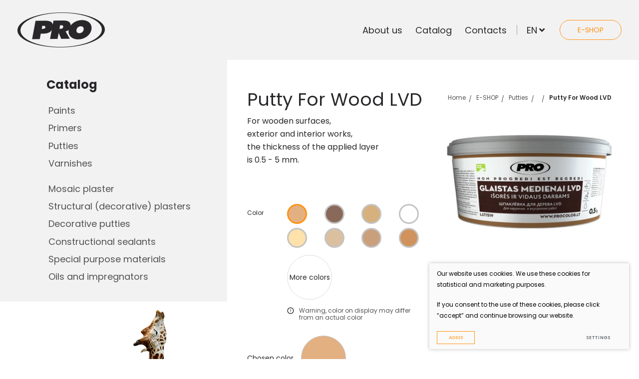

--- FILE ---
content_type: text/html; charset=utf-8
request_url: https://www.procolor.lt/product/e-shop/putties/2/medienai-lvd-en/
body_size: 6882
content:


<!DOCTYPE html>
<html lang="en">
<head>
    <meta charset="UTF-8"/>
    
    <title>Putty For Wood LVD - Procolore</title>
    <meta name="viewport" content="width=device-width, initial-scale=1.0">
    <link rel="stylesheet" href="https://www.procolor.lt/tmp/css/style_16.css?t=8bf21b388c"/>

    <link rel="stylesheet" href="/js/plugins/fancybox/dist/jquery.fancybox.min.css">

    <meta name="format-detection" content="telephone=no">

    <link rel="stylesheet" href="https://www.procolor.lt/tmp/css/style_15.css?t=b66cdbc192"/>
    
    <link rel="stylesheet" href="https://www.procolor.lt/tmp/css/style_7.css?t=0030abff2a"/>
    <link rel="stylesheet" href="https://www.procolor.lt/tmp/css/style_8.css?t=b66cdbc192"/>
    <link rel="stylesheet" href="https://www.procolor.lt/tmp/css/style_9.css?t=b66cdbc192"/>

    <meta property="og:title" content="Procolore"/>
    <meta property="og:url" content="https://www.procolor.lt"/>
    <meta property="og:image" content="https://www.procolor.lt/images/share.jpg"/>
    <meta property="og:description" content=""/>
    <meta property="fb:app_id" content="APP_ID"/>
    

    

            
    <script>

        var ajaxSuflerLink = '';

        var currency = "€";
        var fancy_title = 'Your product has been add';
        var out_of_stock = 'Out of stock';
        var after_login = 'https://www.procolor.lt/product/e-shop/putties/2/medienai-lvd-en/';
        var bing_key = 'Aqgi7GyAik4LhUlGEmJ_EYs_FtKjnejbix4CNCBlK-BKyNLTnMr8DBxD7Q3FX85T';

        var reg_alias = 'https://www.procolor.lt/registruotis-en/';
    </script>
    
    

                
                            
    <link rel="canonical" href="https://www.procolor.lt/product/e-shop/putties/2/medienai-lvd-en/">
    
    
    
<base href="https://www.procolor.lt/" />

    
</head>

<body class="inner">




<div class="mobile-additional-content hide">

    <div class="mob-nav-top-line">
        <div class="adresas">
            <a href="tel:"
               aria-label="Call us: ">
                <i class="far fa-phone"></i>
            </a>
        </div>
        <div class="mail">
            <a href="mailto:" aria-label=": ">
                <i class="far fa-envelope"></i>
            </a>
        </div>
        <div class="adresas">
            <a href="" target="_blank" rel="noopener noreferrer"
               aria-label="Location">
                <i class="far fa-map-marker"></i>
            </a>
        </div>
    </div>

    <div class="mob_search">
        <a href="#" aria-label="Search">
            <i class="far fa-search"></i>
        </a>
    </div>

    <div class="langs-select">
        <select aria-label="Choose language">
                                    <option value="https://www.procolor.lt/produktas/e-parduotuve/glaistai/glaistai-medienai/medienai-lvd/" >LT</option>
                                <option value="https://www.procolor.lt/product/e-shop/putties/2/medienai-lvd-en/"  selected>EN</option>
            
        </select>
    </div>

</div>

<div id="page">

    <header>
        <div class="container fluid">
            <a class="logo procolore" href="https://www.procolor.lt/en/" aria-label=""></a>
            <div class="header-content">
                <div class="header-elements">
                                        <nav class="main-menu-container" aria-label="Main menu">
    <ul class="main-menu">
                                        
                                                    <li class="">
                        <a href="https://www.procolor.lt/about-us/">About us</a>
                                                
                    </li>
                    
                                                
                                                                                    <li class="">
        <a href="https://www.procolor.lt/products/catalog/">Catalog</a>


        
    </li>



                                                
                                                    <li class="">
                        <a href="https://www.procolor.lt/contacts/">Contacts</a>
                                                
                    </li>
                    
                                        </ul>
</nav>


                    <div class="langs-switcher">
                        <a class="current-lang" href="en">
                            en
                            <i class="fa fa-angle-down"></i>
                        </a>
                        <ul class="langs">
                                    <ul class="langs">
                                                                       <li class="">
                            <a href="https://www.procolor.lt/produktas/e-parduotuve/glaistai/glaistai-medienai/medienai-lvd/"
                                                                        >
                                LT
                            </a>
                        </li>
                    
                                                                                                                                                           
                                    </ul>

                        </ul>
                    </div>
                                            <div class="shop-container">
                            <a href="https://www.e-procolor.lt/en/" class="ext_button orange-style rounded bordered"
                               data-change-domain="e-procolore">
                                E-SHOP
                            </a>
                        </div>
                                    </div>
            </div>
        </div>
    </header>
    <main>


                                                





























            




<div class="side-menu-section">
    <div class="container">
        <div class="side-menu-container">
            <aside>
                                                            <div class="content-menu-title">
                            Catalog
                        </div>
                                                            <div class="content-menu-container">
        <a class="mobile-menu-toggler" href="#" style="display: none">
            Choose products:            <i class="fa fa-plus"></i>
        </a>
        <ul class="content-menu">
                                        <li class="">
                <a href="https://www.procolor.lt/products/catalog/paints/">Paints</a>
                            </li>
                    <li class="">
                <a href="https://www.procolor.lt/products/catalog/primers/">Primers</a>
                            </li>
                    <li class="">
                <a href="https://www.procolor.lt/products/catalog/putties/">Putties</a>
                            </li>
                    <li class="">
                <a href="https://www.procolor.lt/products/catalog/varnishes/">Varnishes</a>
                            </li>
                    <li class="">
                <a href="https://www.procolor.lt/products/catalog//"></a>
                            </li>
                    <li class="">
                <a href="https://www.procolor.lt/products/catalog/mosaic-plaster/">Mosaic plaster</a>
                            </li>
                    <li class="">
                <a href="https://www.procolor.lt/products/catalog/structural-decorative-plasters/">Structural (decorative) plasters</a>
                            </li>
                    <li class="">
                <a href="https://www.procolor.lt/products/catalog/decorative-putties/">Decorative putties</a>
                            </li>
                    <li class="">
                <a href="https://www.procolor.lt/products/catalog/constructional-sealants/">Constructional sealants</a>
                            </li>
                    <li class="">
                <a href="https://www.procolor.lt/products/catalog/special-purpose-materials/">Special purpose materials</a>
                            </li>
                    <li class="">
                <a href="https://www.procolor.lt/products/catalog/oils-and-impregnators/">Oils and impregnators</a>
                            </li>
            
        </ul>

            </div>

                <div class="giraffe-image">
                    <img src="images/misc/dec-1.png" alt="">
                </div>
            </aside>
            <div class="side-menu-info">
                <div class="product-section">
                    <div class="inner-product-box">
                        <div class="inner-product-title-line">
                            <h1 class="product-title">
                                Putty For Wood LVD
                            </h1>
                            <div class="path-container">
                                <ul class="path">
                                    <li> <a href="https://www.procolor.lt/en/" title="English language" >Home</a></li>
                                    <li><a href="https://www.procolor.lt/products/e-shop/">E-SHOP</a></li><li><a href="https://www.procolor.lt/products/e-shop/putties/">Putties</a></li><li><a href="https://www.procolor.lt/products/e-shop/putties/2/"></a></li><li>Putty For Wood LVD</li>
                                </ul>
                            </div>
                        </div>
                        <div class="inner-product-half">
                            <div class="left-side">
                                                                    <div class="inner-product-short-text">
                                        <p>For wooden surfaces, <br />exterior and interior works, <br />the thickness of the applied layer <br />is 0.5 - 5 mm.</p>
                                    </div>
                                
                                    <div data-cart-container data-product-id="113" data-lang="en"
         style="display: none">

                
        
                <div class="inner-product-attributes-list">
                <div class="inner-product-attributes-list-container">
            <div>
                <label>Color</label>
                <div class="inner-product-attributes-box-color">
                    <div class="inner-product-attributes-box-top">
                        <div class="inner-product-color-list">
                                                                                                                        
                                                                                                                                                                                    
                                
                                <div>
                                    <label class="color-container" title="Bukas">
                                        <input type="radio" name="pigment" data-pigment="9424"
                                               data-button-style="background-color: #E3B082"
                                                                                                  class="selected-color"
                                                                                       >
                                        <span class="checkmark"
                                                                                                style="background-color: #E3B082"
                                                                                        ></span>
                                    </label>
                                </div>
                                                                                                                            
                                
                                <div>
                                    <label class="color-container" title="Šaka">
                                        <input type="radio" name="pigment" data-pigment="9427"
                                               data-button-style="background-color: #896959"
                                                                                       >
                                        <span class="checkmark"
                                                                                                style="background-color: #896959"
                                                                                        ></span>
                                    </label>
                                </div>
                                                                                                                            
                                
                                <div>
                                    <label class="color-container" title="Uosis">
                                        <input type="radio" name="pigment" data-pigment="9423"
                                               data-button-style="background-color: #D6B17E"
                                                                                       >
                                        <span class="checkmark"
                                                                                                style="background-color: #D6B17E"
                                                                                        ></span>
                                    </label>
                                </div>
                                                                                                                            
                                
                                <div>
                                    <label class="color-container" title="Baltas">
                                        <input type="radio" name="pigment" data-pigment="9428"
                                               data-button-style="background-color: #FFFFFF"
                                                                                       >
                                        <span class="checkmark"
                                                                                                style="background-color: #FFFFFF"
                                                                                        ></span>
                                    </label>
                                </div>
                                                                                                                            
                                
                                <div>
                                    <label class="color-container" title="Pušis">
                                        <input type="radio" name="pigment" data-pigment="9419"
                                               data-button-style="background-color: #FFE1AC"
                                                                                       >
                                        <span class="checkmark"
                                                                                                style="background-color: #FFE1AC"
                                                                                        ></span>
                                    </label>
                                </div>
                                                                                                                            
                                
                                <div>
                                    <label class="color-container" title="Ąžuolas">
                                        <input type="radio" name="pigment" data-pigment="9421"
                                               data-button-style="background-color: #DBC0A0"
                                                                                       >
                                        <span class="checkmark"
                                                                                                style="background-color: #DBC0A0"
                                                                                        ></span>
                                    </label>
                                </div>
                                                                                                                            
                                
                                <div>
                                    <label class="color-container" title="Riešutas">
                                        <input type="radio" name="pigment" data-pigment="9429"
                                               data-button-style="background-color: #CAA07C"
                                                                                       >
                                        <span class="checkmark"
                                                                                                style="background-color: #CAA07C"
                                                                                        ></span>
                                    </label>
                                </div>
                                                                                                                            
                                
                                <div>
                                    <label class="color-container" title="Juodalksnis">
                                        <input type="radio" name="pigment" data-pigment="9425"
                                               data-button-style="background-color: #D0935D"
                                                                                       >
                                        <span class="checkmark"
                                                                                                style="background-color: #D0935D"
                                                                                        ></span>
                                    </label>
                                </div>
                                                            
                        </div>

                        <a data-open-more-color="113" class="color-popup">
                            More colors
                        </a>
                    </div>
                                            <div class="color-attention">
                            <em class="fa">
                                <svg version="1.1" width="14px" height="14px" id="Layer_1"
                                     xmlns="http://www.w3.org/2000/svg"
                                     xmlns:xlink="http://www.w3.org/1999/xlink" x="0px"
                                     y="0px"
                                     viewBox="0 0 24 24"
                                     style="enable-background:new 0 0 24 24;"
                                     xml:space="preserve">
    <g>
        <path d="M12,23C5.9,23,1,18.1,1,12S5.9,1,12,1s11,4.9,11,11S18.1,23,12,23z M12,3c-5,0-9,4-9,9c0,5,4,9,9,9c5,0,9-4,9-9
            C21,7,17,3,12,3z"/>
    </g>
                                    <g>
                                        <path d="M12,13c-0.6,0-1-0.4-1-1V8c0-0.6,0.4-1,1-1s1,0.4,1,1v4C13,12.6,12.6,13,12,13z"/>
                                    </g>
                                    <g>
                                        <path d="M12,17c-0.6,0-1-0.4-1-1s0.4-1,1-1h0c0.6,0,1,0.4,1,1S12.6,17,12,17z"/>
                                    </g>
    </svg>
                            </em>
                            Warning, color on display may differ from an actual color
                        </div>
                    
                </div>
            </div>
        </div>

    </div>



            <input type="hidden" data-cart-custom-data="spalva" value="9424" required="required">


            <div class="the-selected-color-container" data-color-preview >

                <div>
                    Chosen color
                </div>
                <div>
                    <div class="the-selected-color" data-color-preview-circle style="background-color: #E3B082">

                    </div>
                </div>

            </div>

        
        <div class="inner-product-attributes-list-container cart-attribute attr-cover-container">

                                                <div class="variations" data-txAttrSelect data-coolSelect>

                                                    <label>Package:</label>
                        
                                                
                                                                            <div class="attr-radio preloaded inner-product-attributes-box">
                            <input class="cms_radio" type="radio" name="old_attribute_104_0" id="old_attribute_104_01" value="194" /><label class="cms_label" for="old_attribute_104_01">0,5kg</label>
                        </div>
                    </div>
                                    </div>

        <div class="missing-configuration">
            Šios konfiguracijos produktų neturime
        </div>
        <div class="out-of-stock-attr" data-out-of-stock-attr style="display: none;">
            
            Whe don't have this product
        </div>
        <div class="normal-stock-attr" data-normal-stock-attr style="display: none;">
            
            Likutis pakankamas
        </div>
        <div class="has-part-stock-attr" data-has-part-stock-attr style="display: none;">
            
            
        </div>
        <div class="has-full-stock-attr" data-has-full-stock-attr style="display: none;">
            
            Šio produkto likutis pakankamas
        </div>
        <div class="out-of-stock-but-can-buy" data-out-of-stock-but-can-buy style="display: none;">
            
            Sandėlyje neturime, bet pristatysime per 10 savaičių.
        </div>

        
        
        
        
        
        
        
        

        <div class="inner-product-attributes-list-container">
                    </div>

        <div class="inner-product-action">
                            
                                    <a href="https://www.procolor.lt/product/e-shop/putties/2/medienai-lvd-en/?dc=e-procolore&t=1768934833" class="ext_button orange-style rounded">
                        Go to e-shop
                    </a>
                            
        </div>


    </div>

                            </div>
                            <div class="right-side">
                                                                    <div class="right-side-swiper">
                                        <div class="swiper-container product-swiper">
                                            <div class="swiper-wrapper">
                                                                                                    <div class="swiper-slide">
                                                        <a href="/uploads/Products/product_113/medienai-lvd_1670834197.png" data-fancybox="glr"
                                                           data-caption="" data-no-union>



                                                                <img class="photo" src="https://www.procolor.lt/uploads/_CGSmartImage/medienai-lvd_1670834197-9e495dc84e238367a99d38c07395414e.webp" width="370" height="300" alt="medienai-lvd_1670834197-9e495dc84e238367a99d38c07395414e.png"/>

                                                        </a>
                                                    </div>
                                                                                            </div>
                                        </div>
                                        <div class="swiper-button-next"></div>
                                        <div class="swiper-button-prev"></div>
                                    </div>
                                
                                                            </div>
                        </div>
                    </div>
                </div>
                                    <div class="accordition-section">
                        <div class="custom-title-1 semi-black-color tac">
                            About product
                        </div>
                        <div class="accorditions-block">
                                                                                                                                                                                        <div>
                                        <a class="accord-toggler">Description</a>
                                        <div class="accord">
                                            <div>
                                                <p><b>Field of application</b>: ready-to-use for filling and levelling cracks and holes in wood. Putty can also be used to fill defects in concrete, plaster and gypsum surfaces. Do not use it for whole base surface puttying. For exterior and interior work. Outside the putty must be painted.</p>
<p><b>Surface preparation</b>: surfaces must be clean, firm and dry, wood moisture - no more than 10%.</p>
<p><b>Use</b>: mix and apply with a putty trowel in a layer no thicker than 5 mm. The next layer of putty can be applied only after the first layer of putty has completely dried.</p>
<p><b>Drying time</b>: ~2-36 hours (depending on the applied layer).</p>
<p><b>Storage conditions</b>: at least +5ºC and not higher than +30°C in a tightly closed container. Protect from direct sunlight and freezing! </p>
<p><b>Environmental and work safety</b>: avoid contact with eyes, skin or clothing. If swallowed, immediately call a poison control center or doctor. Has a specific odour. Keep away from children.</p>
<p><b>Duration of validity</b>: 18 months after the manufacture date. See package. In case of any questions, contact the specified phone number.</p>
<p align="justify"></p>
                                                                                            </div>
                                        </div>
                                    </div>
                                                                                                                                                                    <div>
                                        <a class="accord-toggler">Safety Data Sheet</a>
                                        <div class="accord">
                                            <div>
                                                
                                                                                                    <div class="accordition-download">
                                                        <a href="/uploads/Products/product_113/83_f_1/0000_glaistas-medienai-lvd_1678780543.doc"
                                                           download
                                                           class="ext_button dark-style rounded bordered">
                                                            <em class="fa">
                                                                <svg version="1.1" width="14px" height="14px"
                                                                     id="Layer_1"
                                                                     xmlns="http://www.w3.org/2000/svg"
                                                                     xmlns:xlink="http://www.w3.org/1999/xlink" x="0px"
                                                                     y="0px"
                                                                     viewBox="0 0 24 24"
                                                                     style="enable-background:new 0 0 24 24;"
                                                                     xml:space="preserve" fill="currentColor">
                                                <g>
                                                    <path d="M19,22H5c-1.7,0-3-1.3-3-3v-4c0-0.6,0.4-1,1-1s1,0.4,1,1v4c0,0.6,0.4,1,1,1h14c0.6,0,1-0.4,1-1v-4c0-0.6,0.4-1,1-1
                                                  s1,0.4,1,1v4C22,20.7,20.7,22,19,22z"/>
                                                </g>
                                                                    <g>
                                                                        <path d="M17.7,10.7l-5,5c-0.1,0.1-0.2,0.2-0.3,0.2c0,0-0.1,0-0.1,0c-0.1,0-0.2,0-0.2,0s-0.2,0-0.2,0c0,0-0.1,0-0.1,0
                                                  c-0.1,0-0.2-0.1-0.3-0.2l-5-5c-0.4-0.4-0.4-1,0-1.4c0.4-0.4,1-0.4,1.4,0l3.3,3.3V3c0-0.5,0.5-1,1-1s1,0.5,1,1v9.6l3.3-3.3
                                                  c0.4-0.4,1-0.4,1.4,0C18.1,9.7,18.1,10.3,17.7,10.7z"/>
                                                                    </g>
                                                </svg>
                                                            </em>
                                                            Download
                                                        </a>
                                                    </div>
                                                                                            </div>
                                        </div>
                                    </div>
                                                                                                                        </div>
                    </div>
                                                            </div>
        </div>
    </div>
</div>


    
<section class="footer-colls-section">
    <div class="container">
        <div class="footer-colls">
            <div>
                <div class="footer-logo">
                    <img src="images/logo2.png" alt="">
                </div>
            </div>
            <div>
                <div class="footer-colls-text">
                    <p>Gaminame aukščiausios kokybės produktus: dažus, glaistus, gruntus, tinkus, klijus, lakus, sandariklius, dekoravimo medžiagas, aliejus ir impregnantus medienai - viską, ko reikia Jūsų namų remontui nuo grindų iki lubų.</p>
                </div>
            </div>
            <div>
                                    <ul aria-label="">
                                </ul>

            </div>
            <div>
                                    <div class="shop-container">
                        <a href="https://www.e-procolor.lt/en/" class="ext_button orange-style rounded bordered"
                           data-change-domain="e-procolore">
                            E-SHOP
                        </a>
                    </div>
                                            </div>
        </div>
    </div>
</section>
<footer>
    <div class="container">
        <div class="footer-content">
            <div>
                © 2022 All rights reserved&nbsp;&nbsp;&nbsp;&nbsp;
                <span class="policy_link">
   &nbsp;
   &nbsp;
   <a href="/privacy-and-cookie-policy/">
    Privacy & Cookie Policy
   </a>
  </span>
    
            </div>
            <div>
                Solution: <a href="https://www.texus.lt" target="_blank" rel="noopener noreferrer" aria-label="Texus">TEXUS</a>
            </div>
        </div>
    </div>
</footer>
</div>
<div id="popup" style="display: none">
        <style>
        .form-delete-files {
            color: red;
            cursor: pointer;
        }
    </style>
    <form method="post" class="cms_form" action="" id="reg2" enctype='multipart/form-data'>
                <input type='hidden' name='m65244rez_form_id' id='form_id' value='1'/>

                <input type="hidden" name="anticsrf" value="1ad00c0fa4f3257abdc661129e08ca4a54f5825c429e8f901f4e67be489117b5">

                        
        <div class="error full-error" style="display: none">
            Name, phone, email and message fields are required
        </div>

        <div class="pure-g inputs-container">
            <div class="pure-u-1 pure-u-md-1-3">
                <input  type='text' name='m65244rez_vardas' id='vardas' value='' class='text'  aria-label="Name" aria-required="true" autocomplete="name"   required='1' placeholder='Name'/>
            </div>
          
            <div class="pure-u-1 pure-u-md-1-3">
                <input  type='text' name='m65244rez_telefonas' id='telefonas' value='' class='text'  aria-label="Phone" pattern="^(?:8|\(?\+\)?)\d{7,}" aria-required="true" autocomplete="tel"  required='1' placeholder='Phone'/>
            </div>
            <div class="pure-u-1 pure-u-md-1-3">
                <input  type='email' name='m65244rez_el_pastas' id='el_pastas' value='' class='email'  aria-label="E-mail" aria-required="true" autocomplete="email"  required='1' placeholder='E-mail'/>
            </div>

            <div class="pure-u-1">
                <textarea name='m65244rez_pastabos' id='pastabos' class='textarea'  aria-label="Message" aria-required="true" autocomplete="off"  required='1' placeholder='Message'></textarea>
                                
                <input type='hidden' name='m65244rez_fiskur' id='fiskur' value='/product/e-shop/putties/2/medienai-lvd-en/'/>
            </div>
            























            <div class="pure-u-1">
                <div id='recaptcha_1' class="g-c-elem"></div>
            </div>

            <div class="pure-u-1-1 action tac">
                <a href="javascript:void(0)" class="ext_button orange-style uppercase bordered xsd">
                    <span>Send</span>
                </a>
            </div>
        </div>
    </form>

</div>
<script src="/js/jquery.js" type="text/javascript"></script>
<script src="/js/plugins/fancybox/dist/jquery.fancybox.min.js" type="text/javascript"></script>




<script src="libs/TurnWheel/jReject/js/jquery.reject.js" type="text/javascript"></script>

<script src="libs/swiper/package/js/swiper.min.js" type="text/javascript"></script>

<script src="libs/jquery-ui/ui/widgets/datepicker.js" type="text/javascript"></script>
<script src="/libs/select2/dist/js/select2.js" language="javascript"></script>
<script src="js/modernizr.js" type="text/javascript"></script>
<script  type="application/javascript" src="https://www.procolor.lt/tmp/js/script_17.js?t=9adf301d63"></script>

<script  type="application/javascript" src="https://www.procolor.lt/tmp/js/script_10.js?t=b66cdbc192"></script>
<script  type="application/javascript" src="https://www.procolor.lt/tmp/js/script_18.js?t=bc8c5e7881"></script>

<script  type="application/javascript" src="https://www.procolor.lt/tmp/js/script_11.js?t=b66cdbc192"></script>
<script  type="application/javascript" src="https://www.procolor.lt/tmp/js/script_12.js?t=5f5b7a950a"></script>
<script  type="application/javascript" src="https://www.procolor.lt/tmp/js/script_14.js?t=226a78effd"></script>
<script  type="application/javascript" src="https://www.procolor.lt/tmp/js/script_13.js?t=b66cdbc192"></script>



        <script src="/js/cookie.js" type="text/javascript"></script>
        <link rel="stylesheet" href="/css/cookie.css">

        <div class="cookie-section">
            <div class="descr">
                <p>Our website uses cookies. We use these cookies for statistical and marketing purposes. </p>
<p>If you consent to the use of these cookies, please click “accept” and continue browsing our website. </p>
                
            </div>
            <div class="descr2" id="cookie_conf">
                <div class="cblock-1">
                    <div class="aditional_form_info">
                                        <p>Our request form uses Google Recaptcha which helps us distinguish you from online robots sending us spam messages. </p>
<p>Thus to ensure the functioning of this request form, you have to click "accept performance cookies". </p>
                
                    </div>
                                    <strong>Managing cookies</strong>
<p>You can select which cookies are to be accepted. <br /><br /><a href="/privacy-and-cookie-policy/" rel="noopener noreferrer" target="_blank">Find out more about our Cookies and Privacy Policy</a>.</p>
                

                </div>

                <div class="cblock-2">

                    <table class="cookie-table" cellpadding="0" cellspacing="0">
                        <tbody>
                            <tr>
                                <th>
                                    Selection
                                </th>
                                <th>
                                    Description                 
                                </th>
                            </tr>
                            <tr>
                                <td>
                                    <input type="checkbox" id="cookie_policy_1" name="cookie_policy_1" aria-label="Functionality (necessary) cookies" value="1" checked disabled="disabled">
                                </td>
                                <td>
                                    <label for="cookie_policy_1">                <strong>Functionality (necessary) cookies</strong>
<p>These cookies are essential to the functioning of the website and they cannot be disabled. They do not store any personally identifiable information and are deleted once you leave the website. </p>
                </label>
                                </td>
                            </tr>
                            <tr>
                                <td>
                                    <input type="checkbox" id="cookie_policy_2" name="cookie_policy_2" aria-label="Performance Cookies" checked value="2">
                                </td>
                                <td>
    
                                    <label for="cookie_policy_2">                <strong>Performance Cookies</strong>
<p>These cookies are used to measure the use of the website and traffic sources in order to gain information required to improve the functioning of the website. These cookies help us to determine which pages are the most popular and to learn about the users’ browsing habits. To this end we use the Google Analytics statistical engine. We do not disclose any information we have collected. All information gathered is completely anonymous and cannot identify you personally. </p>
                </label>
                                </td>
                            </tr>
                            <tr>
                                <td>
                                    <input type="checkbox" id="cookie_policy_3" name="cookie_policy_3" aria-label="Marketing cookies"  value="3">
                                </td>
                                <td>
                                    <label for="cookie_policy_3">                <strong>Marketing cookies</strong>
<p>These third-party cookies are used to display ads personalized to your needs. We use cookies that help us to collect information on your web surfing behaviour and allow us to learn about your interests so that we could display only those ads that are relevant to you. Leave this box unchecked if you do not want us to show you any advertising.</p>
                </label>
                                </td>
                            </tr>
                        </tbody>
                    </table>

                </div>

                <div class="cblock-3 descr3">
                    <div class="pure-g">
                        <div class="pure-u-1-1">
                            <a class="ext_button f_11 uppercase orange-style bordered nowrap submit-part-cookie">

                                Agree
                            </a>

                            <a class="ext_button f_11 uppercase orange-style bordered nowrap cookie-cancel submit-none-cookie">
                                Cancel

                            </a>

                        </div>
                    </div>

                </div>
            </div>
            <div class="cookie-block">
                <div>
                    <a class="ext_button f_9 uppercase orange-style bordered nowrap submit-cookie" aria-label="Agree">
                        Agree
                    </a>
                </div>
                <div>
                    <a href="#cookie_conf"
                       class="ext_button f_9 uppercase trg-style nowrap  fancy2" aria-label="Settings">
                        Settings
                    </a>
                </div>

            </div>
        </div>
    
</body>
</html>



--- FILE ---
content_type: text/html
request_url: https://www.procolor.lt/ajax.php
body_size: -508
content:
{"status":true,"return":{"price_div":"<div class=\"price-container\"><div class=\"price\">2.00 \u20ac<\/div><\/div>","prices":{"price":"2.00","finalPrice":"2.00"},"quantity":{"status":true,"status2":false,"status3":true,"quantity":true},"active_union":"194","all_unions":["194"],"union_code":"","force_deactivate_attributes":[]}}

--- FILE ---
content_type: text/css
request_url: https://www.procolor.lt/tmp/css/style_15.css?t=b66cdbc192
body_size: -192
content:
.admin_helper{position:fixed;left:0;z-index:300;background:#fff;padding:10px 10px 7px 10px;opacity:.5}.skip-to-content{position:absolute;left:50px;top:0;z-index:500;padding:10px}.skip-to-content:focus,.skip-to-content:hover{color:#fff}fieldset{border:1px solid rgba(0,0,0,.1)}

--- FILE ---
content_type: text/css
request_url: https://www.procolor.lt/css/cart.css
body_size: 2497
content:
#addToCartPopupContent {
    min-width: 450px;
    padding: 15px 0;
}

div.addToCartPopupFooter {
    border-top: 1px solid #999797;
    padding: 30px;
}

table.addToCartPorductsListGrid td {
    padding: 10px 30px;
    border-top: 1px solid #ddd;
}

table.addToCartPorductsListGrid tr:first-child td {
    border: 0;
}

table.addToCartPorductsListGrid img {
    display: block;
}

div.customPopupStyle {
}

div.customPopupStyle .fancybox-title {
    padding-top: 0;
    padding: 30px 40px 30px 90px;
    border-bottom: 1px solid #999797;
    font-size: 18px;
    color: #1d1d1d;
    background: url(../images/icons/ico_5.png) 20px center no-repeat;
}

div.customPopupStyle .fancybox-skin {
    padding: 0 !important;
    border-radius: 0 !important;
}

div.customPopupStyle .fancybox-close {
    right: 20px;
    top: 20px;
    background: url(../images/icons/ico_6.png) center center no-repeat;
    z-index: 8060;
}

div.product_checkout_block {
    overflow: hidden;
}

div.product_checkout_block table {
    background: #fff
}

div.product_checkout_block table td {
    padding: 13px 18px;
    border-top: 1px solid #e5e7e7
}

div.product_checkout_block table tr:first-child td {
    border-top: 0
}

div.product_checkout_block thead td {
    background: #393b3f;
    color: #fff;
}

div.product_checkout_block [class*="pure-u"] {

}

.wat_to_do {
    margin-top: 10px;
    margin-bottom: 10px;
}

div.product_checkout_block table.product_cart td {
    border-bottom: 1px solid #e5e7e7;
}

div.product_checkout_block table:not(.cart_price_container) tr td:first-child {
    width: 1%;
}

div.product_checkout_block table.product_cart .photo_place img {
    width: 100px;
    height: auto;
    max-width: none;
}

.cart_price_container {
    table-layout: fixed;
}

.cart_price_container td + td {
    /*  border-left: 1px solid #e5e7e7; */
}

.cart_price_container .select2 {
    max-width: 100% !important;
    width: auto !important;
    margin-top: 15px;
    margin-bottom: 10px;
}

/*
.select2-container .select2-selection--single {
    overflow: hidden;
}

.select2-container .select2-selection--single .select2-selection__rendered {
    max-width: 100%;
    white-space: normal;
    overflow: hidden;
}*/

div.dell_header {
    display: flex;
    margin: 0 -10px;
    align-items: center;
}

div.dell_header .dell_button {
    display: flex;
    height: 46px;
    align-items: center;
    margin: 0 10px;
    width: 33.333%;
    padding: 10px 30px 10px 20px;
    border: 1px solid #e2e3e6;
    font-size: 14px;
    background: #fff;
    color: #4a5566;
    line-height: 1;
    position: relative;
}

div.dell_header .dell_button input {
    position: absolute;
    right: 10px;
    top: 50%;
    margin-top: -6px;
}

div.dell_header .dell_button.hide-selection {

    opacity: 0.5;
}

.mob-label {
    display: none;
}

.ext_button.grey-style.disabled {
    background: #fbfafa;
    /* border: 2px solid #696969; */
    color: #e0e0e0;
}

div.products-list-item .price span.old-price {
    text-decoration: line-through;
    font-size: 13px;
}

div.product-card .price span.old-price {
    font-size: 13px;
}

div.sfbx {

}

div.sfbx div.search-filter-block {
    background: none;
    display: block;
}

div.sfbx div.search-filter-block > div + div {
    border: 0;
}

.attr_radio {

}

.attr_radio label.main_label {
    font-weight: bold;
    font-size: 14px;
}

.attr_radio .input_cont {
    display: flex;
    flex-wrap: wrap;
    margin-top: 10px;
}

.attr_radio .input_cont input {
    display: none;
}

.attr_radio .input_cont label {
    display: block;
    padding: 10px 20px;
    border: 1px solid #D7D6D7;
    flex: 0;
    white-space: nowrap;
    margin: 0 10px 10px 0;
    cursor: pointer;
    -webkit-transition: all ease 0.3s;
    -moz-transition: all ease 0.3s;
    -ms-transition: all ease 0.3s;
    -o-transition: all ease 0.3s;
    transition: all ease 0.3s;
}

.attr_radio .input_cont input:checked + label,
.attr_radio .input_cont label:hover {
    background: #d7d7d7;
}

.dell_address_info {
    -webkit-transition: all ease 0.3s;
    -moz-transition: all ease 0.3s;
    -ms-transition: all ease 0.3s;
    -o-transition: all ease 0.3s;
    transition: all ease 0.3s;
}

div.quant input {
    width: 100px;
    border: 1px solid #e6e8e9;
    text-align: center;
    background: none;
    padding: 10px;
}

div.product_checkout_block .grid_1 .remove_prod {
    font-size: 20px;
}

.fiz-fields.comp-hid,
.company-fields.comp-hid {
    display: none;
}

.promo-input {
    max-width: 250px;
    padding: 10px 15px;
}

.promo-text-ok {
    padding: 10px 0;
    display: none;
    color: green;
}

.promo-text-notok {
    padding: 10px 0;
    display: none;
    color: red;
}

.promo-tr {
    display: none;
}

.spinner {
    margin: 100px auto 0;
    width: 70px;
    text-align: center;
}

.spinner > div {
    width: 18px;
    height: 18px;
    background-color: #919191;

    border-radius: 100%;
    display: inline-block;
    -webkit-animation: sk-bouncedelay 1.4s infinite ease-in-out both;
    animation: sk-bouncedelay 1.4s infinite ease-in-out both;
}

.spinner .bounce1 {
    -webkit-animation-delay: -0.32s;
    animation-delay: -0.32s;
}

.spinner .bounce2 {
    -webkit-animation-delay: -0.16s;
    animation-delay: -0.16s;
}

@-webkit-keyframes sk-bouncedelay {
    0%, 80%, 100% {
        -webkit-transform: scale(0)
    }
    40% {
        -webkit-transform: scale(1.0)
    }
}

@keyframes sk-bouncedelay {
    0%, 80%, 100% {
        -webkit-transform: scale(0);
        transform: scale(0);
    }
    40% {
        -webkit-transform: scale(1.0);
        transform: scale(1.0);
    }
}

.cart_show_attributes .color-option {

    width: 35px;
    height: 22px;
    display: inline-block;
    position: relative;
    margin-bottom: -5px;
}

.payment-desc > div {
    display: none;
}

.payment-desc > div.its-visible {
    display: block;
}

div.block-form div.pure-g > div {
    margin-bottom: 15px;
}

div.sublist {
    /*margin: 0 -10px;*/
}

div.sublist .select2-container--custom-select-style {
    min-width: 33.33333% !important;
    border: 1px solid rgba(42, 95, 157, .5);
    margin: 0 10px;
}

.x2.select2-container--custom-select-style .select2-dropdown {
    border-color: rgba(42, 95, 157, .5);
}

.bank-list {
    display: flex;
    flex-wrap: wrap;
}

.bank-list > label {
    display: block;
    padding: 5px 10px;
    border: 1px solid transparent;
    cursor: pointer;
}

.bank-list > label img {
    width: 100px;
    height: auto;
}

.bank-list > label.selected,
.bank-list > label:hover {
    border: 1px solid rgba(42, 95, 157, .5);
}

.bottom-sum {
    padding: 13px 15px;
    display: inline-block;
    font-weight: bold;
}

.post-code-search {
    font-size: 11px;
    padding-top: 3px;
}

.css-mini-loader-cart {
  border: 2px solid #393B3F;
  border-top: 2px solid #fff;
    border-radius: 50%;
    width: 20px;
    height: 20px;
    animation: spin-cart 2s linear infinite;
    position: absolute;
    top: 13px;
    right: 13px;
}

@keyframes spin-cart {
    0% { transform: rotate(0deg); }
    100% { transform: rotate(360deg); }
}


.payment-desc {

}

.payment-desc > div {
    display: none;
}

.payment-desc > div.its-visible {
    /*  max-height: 200px;*/
    display: block;
}

.payment_type {
    display: flex;
    justify-content: space-between;
    margin: 0 -10px;
    flex-wrap: wrap;
}

.payment_type > div {
    display: flex;
    /* height: 48px; */
    align-items: center;
    margin: 0 10px;
    /* width: 33.333%; */
    background: #f5f5f5;
    border: 1px #E2E3E6 solid;
    border-radius: 3px;
    color: #4A5565;
    line-height: 1;
    position: relative;
    flex: 1;
    margin-bottom: 15px;
}

.payment_type > div label {
    flex: 1;
    padding: 15px 30px 15px 15px;
    cursor: pointer;

}

.payment_type > div label input {
    position: absolute;
    right: 10px;
    top: 50%;
    margin-top: -8px;

}


div.styled-select[data-theme="custom-select-style2"] select {
    width: 100%;
}

.select2-container--custom-select-style2 {
    background: #f5f5f5;
    border: 1px solid #e2e3e6;
    border-radius: 3px;
}

.select2-container--custom-select-style2 .select2-selection--single {
    height: 50px;
    display: flex;
    justify-content: space-between;
}

.select2-container--custom-select-style2 .select2-selection--single .select2-selection__rendered {
    width: 100%;
    display: flex;
    align-items: center;
    padding: 0 25px;
    flex: auto;
    font-size: 14px;
    color: #6f717a;
    white-space: nowrap;
}

.select2-container--custom-select-style2 .select2-selection--single .select2-selection__arrow {
    display: flex;
    align-items: center;
    justify-content: center;
    min-width: 30px;
}

.select2-container--custom-select-style2 .select2-selection--single .select2-selection__arrow:after {
    content: '\f107';
    font-family: FontAwesome;
}

.select2-container--custom-select-style2 .select2-dropdown {
    background: #f5f5f5;
    border-color: #e2e3e6;
    transform: translate(-1px, -5px);
    border-radius: 0;
    max-height: 280px;
    overflow-y: auto;
}

.select2-container--custom-select-style2 .select2-results__option {
    padding: 9px 12px 9px 25px;
    font-size: 14px;
    -webkit-transition: all ease 0.3s;
    -moz-transition: all ease 0.3s;
    -ms-transition: all ease 0.3s;
    -o-transition: all ease 0.3s;
    transition: all ease 0.3s;
}

.select2-container--custom-select-style2 .select2-results__option.select2-results__option--highlighted {
    background: rgba(0, 0, 0, .03);
}


div.request_block div.inputs-container input[type="text"].error,
div.request_block div.inputs-container select.error {

    border: 1px solid #c60f14;

}

div.request_block div.inputs-container div.error {

    color: #c60f14;

}


@media (max-width: 767px) {
    .addToCartPopupFooter .ext_button {
        display: flex;
        width: 100%;
        margin-bottom: 10px;
    }

    .addToCartPopupFooter .ext_button span {
        text-align: center;
        width: 100%;
    }

    #addToCartPopupContent {
        min-width: initial;
        padding: 5px 0;
    }

    table.addToCartPorductsListGrid td {
        padding: 5px 10px;
        border-top: 1px solid #ddd;
    }

    table.addToCartPorductsListGrid td strong {
        white-space: nowrap;
    }

    .wat_to_do a {
        display: block;
        width: 100%;
        margin-bottom: 10px;
    }

    table.product_cart thead {
        display: none;
    }

    div.product_checkout_block .grid_1 {
        display: block;
    }

    div.product_checkout_block .grid_1 .remove_prod {
        position: absolute;
        top: 10px;
        right: 10px;
        z-index: 1000;
    }

    div.product_checkout_block .grid_1 thead {
        display: none
    }

    div.product_checkout_block .grid_1 > tbody {
        display: block;
    }

    div.product_checkout_block .grid_1 > tbody > tr {
        display: block;
        border: 1px solid #CCC;
        background: #fafafa;
        position: relative;
    }

    div.product_checkout_block .grid_1 > tbody > tr > td {
        text-align: center;
        border: 0;
        padding: 4px 15px;
        font-size: 11px;
    }

    div.product_checkout_block .cart_price_container.grid_1 > tbody > tr > td {
        text-align: left;
    }

    div.product_checkout_block .grid_1 > tbody > tr > td:first-child {
        display: block;
    }

    div.quant input {
        float: none;
        width: 40px;
        text-align: center;
        padding-left: 0;
        padding-right: 0;
    }

    div.type-2c.section {
        min-height: 1px;
    }

    div.product_checkout_block .grid_1 > tbody > tr.promo-tr,
    .promo-tr {
        display: none;
    }

    /*div.product_checkout_block div.quant {
        display: inline-block;
        width: 50px !important;
    }

    div.product_checkout_block .grid_1 > tbody td:nth-child(2) {
        width: auto !important;
        text-align: left;
    }

    div.product_checkout_block .grid_1 > tbody td:nth-child(6) {
        width: 10%;
    }

    div.product_checkout_block .grid_1 > tbody td:nth-child(3),
    div.product_checkout_block .grid_1 > tbody td:nth-child(4),
    div.product_checkout_block .grid_1 > tbody td:nth-child(7) {
        display: none
    }*/
    div.product_checkout_block .grid_1 .photo_place {
        background: #fff
    }

    div.product_checkout_block .grid_1 .photo_place img {
        height: 140px;
        width: auto;
    }

    div.product_checkout_block table.product_cart {
        background: none;
        border: 0;
    }

    div.product_checkout_block table.product_cart tr {
        background: #fff;
        margin-bottom: 15px;
    }

    div.product_checkout_block table.product_cart td {
        display: flex;
        flex-direction: column;
        border-bottom: 1px solid rgba(0, 0, 0, 0.1) !important;
        width: auto !important;
        padding: 15px !important;
    }

    div.product_checkout_block table.product_cart tr:last-child td {
        border: 0;
    }

    div.dell_header {
        flex-direction: column;
        margin: 0;
    }

    div.dell_header .dell_button {
        width: 100%;
        margin-bottom: 15px;
    }

    div.dell_header .dell_button:last-child {
        margin-bottom: 0;
    }

    .dell_title.f_16 {
        position: relative;
        bottom: -6px;
    }

    .mob-label {
        display: inline-block;
    }

}


--- FILE ---
content_type: application/javascript
request_url: https://www.procolor.lt/tmp/js/script_12.js?t=5f5b7a950a
body_size: 5164
content:
var TxCart={containers:$('[data-cart-container]'),infoContainer:$('[data-cart-info-container]'),viewContainer:$('.cart-view-container'),semaphore:!0,showInfoWindow:!1,multipleButtons:!1,run:function(){this.partRun();var parentObj=this;this.infoContainer.each(function(){var infoObject={Container:$(this),lang:$(this).data('lang'),parentObj:parentObj};parentObj.infoCartEvents(infoObject)});var lastObject={};this.viewContainer.each(function(){var viewObject={Container:$(this),lang:$(this).data('lang'),parentObj:parentObj};parentObj.viewCartEvents(viewObject);lastObject=viewObject});this.initOtherFunctions(lastObject)},reRunButtons:function(){this.containers=$('[data-cart-container]');this.partRun()},PrepOutside:function(){if(this.containers.length>1){this.multipleButtons=!0}
var parentObj=this;var cartObjects=[];this.containers.each(function(){var cartObject={Container:$(this),product_id:$(this).data('product-id'),lang:$(this).data('lang'),attributes:$(this).find('[data-txAttrSelect]'),parentObj:parentObj};if(!parentObj.multipleButtons){cartObject.parentObj.PrepAddToCart(cartObject,0)}
cartObjects.push(cartObject)});if(this.multipleButtons){this.PrepAddToCart(cartObjects,1)}},partRun:function(){if(this.containers.length>1){this.multipleButtons=!0}
var parentObj=this;var cartObjects=[];this.containers.each(function(){var cartObject={Container:$(this),product_id:$(this).data('product-id'),lang:$(this).data('lang'),attributes:$(this).find('[data-txAttrSelect]'),parentObj:parentObj};parentObj.initCartEvents(cartObject);cartObjects.push(cartObject)});if(this.multipleButtons){this.PrepAddToCart(cartObjects,1)}},initSelects:function(multiObject){if(typeof $().select2==='function'){multiObject.Container.find('.attr-radio [data-has-color]').each(function(){var color=$(this).data('has-color');$(this).next('label').addClass('has-color');$(this).next('label').html($('<span></span>').css({backgroundColor:color}).addClass('color-option').text(''))});multiObject.Container.find('select').each(function(){var aa={theme:$(this).parent().data('theme'),minimumResultsForSearch:Infinity,templateResult:function(value){value.text=$.trim(value.text);if(value.text.length==7&&value.text.substr(0,1)=='#'){return $('<span></span>').css({backgroundColor:value.text}).addClass('color-option').text('')}else{return $('<span></span>').text(value.text)}},templateSelection:function(value){value.text=$.trim(value.text);if(value.text.length==7&&value.text.substr(0,1)=='#'){return $('<span></span>').css({backgroundColor:value.text}).addClass('color-option').text('')}else{return $('<span></span>').text(value.text)}}};$(this).select2(aa)})}},viewCartEvents:function(viewObject){viewObject.Container.on('change','.new-quant input',function(){viewObject.parentObj.changeView(viewObject)});viewObject.Container.on('click','.remove-new-prod',function(e){e.preventDefault();$(this).prev('input[name="remove-product"]').val(1);viewObject.parentObj.changeView(viewObject)});viewObject.Container.on('click','.set-left',function(e){e.preventDefault();var left=$(this).data('left');$(this).parents('.new-quant:first').find('input').val(left);viewObject.parentObj.changeView(viewObject)});viewObject.Container.on('click','.new-promo-button',function(e){e.preventDefault();var code=$('.new-promo-input').val();if(code!==''){viewObject.parentObj.changeView(viewObject)}else{}});viewObject.Container.on('click','.dell-button-new',function(e){e.preventDefault();$('.new-delivery_id').val($(this).find('input').val());viewObject.parentObj.changeView(viewObject)});viewObject.Container.on('change','.delivery-sublist-select-new',function(e){e.preventDefault();$('.new-delivery_id').val(viewObject.Container.find('.delivery-select-new:checked').val());$('.new-country_id').val(viewObject.Container.find('[name="country_list"]').val());$('.new-sublist_id').val($(this).val());viewObject.parentObj.changeView(viewObject)});viewObject.Container.on('change','[name="country_list"]',function(e){e.preventDefault();$('.new-delivery_id').val(viewObject.Container.find('.delivery-select-new:checked').val());$('.new-country_id').val($(this).val());viewObject.parentObj.changeView(viewObject)});viewObject.parentObj.changeView(viewObject)},changeView:function(viewObject){viewObject.parentObj.preloader('show');var params=[];viewObject.Container.find('.cart-content .cart-product-row').each(function(){var element={product_id:$(this).data('product_id'),union_id:$(this).data('union_id'),custom_code:$(this).data('custom_code'),quantity:$(this).find('[name="new-quantity"]').val(),remove:$(this).find('[name="remove-product"]').val()};params.push(element)});var code=$('.new-promo-input').val();var delivery_id=$('.new-delivery_id').val();var sublist_id=$('.new-sublist_id').val();var country_id=$('.new-country_id').val();var payment_type_change=$('.payment_type_change').val();$.post('/ajax.php',{action:'CartView',module:'TxCart',lang:viewObject.lang,params:params,code:code,delivery_id:delivery_id,sublist_id:sublist_id,country_id:country_id,payment_type_change:payment_type_change,t:viewObject.parentObj.getMyTime()},function(data){viewObject.Container.find('.message-place').empty();viewObject.Container.find('.cart-content').empty();viewObject.Container.find('.cart-form').hide();viewObject.Container.find('.adm-sender').hide();viewObject.Container.find('.cart-empty').hide();if(data.status){viewObject.Container.find('.message-place').append(data.return.messages);viewObject.Container.find('.cart-content').append(data.return.cart_tpl);$('.end_sum_1').text(data.return.sum);if(data.return.delivery_price_full.hide_address==1){$('.dell_address_info').hide();$('[name$="address_is_hidden"]').val(1)}else{$('.dell_address_info').show();$('[name$="address_is_hidden"]').val(0)}
if(data.return.delivery_price_full.allow_cod==1){$('[data-cod-delivery]').parents('div:first').show()}else{$('[data-cod-delivery]').parents('div:first').hide();if($('[data-cod-delivery]').is(':checked')){$('[data-cod-delivery]').prop('checked',!1).removeAttr('checked')}
$('[data-cod-delivery2]').removeClass('its-visible')}
if(typeof data.return.errors!=='undefined'&&data.return.errors.length>0){$('.form_submit_payment').addClass('disabled')}else{$('.form_submit_payment').removeClass('disabled')}
viewObject.Container.find('.cart-form').show();viewObject.Container.find('.adm-sender').show()}else{viewObject.Container.find('.cart-empty').show()}
viewObject.parentObj.initSelects(viewObject);viewObject.Container.show();viewObject.parentObj.preloader('hide');if(!viewObject.parentObj.semaphore){viewObject.parentObj.infoContainer.each(function(){var infoObject={Container:$(this),lang:$(this).data('lang'),parentObj:viewObject.parentObj};viewObject.parentObj.changeInfo(infoObject)})}else{viewObject.parentObj.semaphore=!1}},'json')},infoCartEvents:function(infoObject){infoObject.Container.on('change',function(){infoObject.parentObj.changeInfo(infoObject)});$('[data-cart-info-more-block]').on('click','[data-remove-info-prod]',function(e){$(this).find('[name="remove-product"]').val(1);e.preventDefault();infoObject.parentObj.changeInfo(infoObject)});infoObject.parentObj.changeInfo(infoObject)},changeInfo:function(infoObject){var params=[];$('[data-info-cart-popup2]').find('[data-info-cart-popup2-row]').each(function(){var element={product_id:$(this).data('product_id'),union_id:$(this).data('union_id'),custom_code:$(this).data('custom_code'),quantity:$(this).data('quant'),remove:$(this).find('[name="remove-product"]').val()};params.push(element)});$.post('/ajax.php',{action:'CartInfo',module:'TxCart',params:params,lang:infoObject.lang,t:infoObject.parentObj.getMyTime()},function(data){infoObject.parentObj.infoContainer.find('[data-cart-total-quant]').text(0);infoObject.parentObj.infoContainer.find('[data-cart-total-price]').text(0);var info_more_block=$('[data-cart-info-more-block]');info_more_block.hide();info_more_block.find('[data-info-cart-popup2]').remove();if(data.status){var tmp=data.return.sum;if(tmp<10)
tmp="0"+tmp;infoObject.parentObj.infoContainer.find('[data-cart-total-quant]').text(data.return.product_count);infoObject.parentObj.infoContainer.find('[data-cart-total-price]').text(tmp);if(infoObject.parentObj.showInfoWindow&&typeof data.return.popup!=='undefined'){$.fancybox.open(data.return.popup);infoObject.parentObj.showInfoWindow=!1}
if(typeof data.return.popup2!=='undefined'&&infoObject.parentObj.viewContainer.length===0){info_more_block.prepend(data.return.popup2);info_more_block.show()}}
infoObject.parentObj.initSelects(infoObject)},'json')},initCartEvents:function(cartObject){if(cartObject.attributes.length>0){cartObject.attributes.on('change',function(){cartObject.parentObj.PrepAddToCart(cartObject,0)})}
if(!this.multipleButtons){cartObject.parentObj.PrepAddToCart(cartObject,0)}
cartObject.Container.on('click','[data-cart-button] a',function(e){e.preventDefault();var cart_custom_data=!1;var custom_data=cartObject.Container.find('[data-cart-custom-data]');if(custom_data.length>0){custom_data.removeClass('error');custom_data.parents().removeClass('error');cart_custom_data={};var allow_pass=!0;custom_data.each(function(){if($(this).is('[required="required"]')&&$(this).val()===''){allow_pass=!1;$(this).addClass('error')}else if($(this).is('[required="required"]')&&$(this).is('[type="checkbox"]')&&!$(this).is(':checked')){allow_pass=!1;$(this).parent().addClass('error')}
cart_custom_data[$(this).data('cart-custom-data')]=$(this).val()});if(!allow_pass){return!1}}
if(!$(this).hasClass('disabled')){var attributes_values=cartObject.parentObj.generateAttributes(cartObject);var quant=1;var quantPut=cartObject.Container.find('[data-cart-quantity] input');if(quantPut.length===0){quantPut=cartObject.Container.find('[data-cart-quantity] select')}
if(quantPut.length>0&&quantPut.val()>0){quant=parseFloat(quantPut.val())}
$.post('/ajax.php',{action:'AddToCart',module:'TxCart',product_id:cartObject.product_id,quant:quant,lang:cartObject.lang,attributes:attributes_values,cart_custom_data:cart_custom_data,t:cartObject.parentObj.getMyTime()},function(data){if(data.return.event_status==!1){cartObject.parentObj.PrepAddToCart(cartObject,0)}else{cartObject.parentObj.showInfoWindow=!0;cartObject.parentObj.infoContainer.trigger('change')}},'json')}});cartObject.Container.show()},DoRadioAttributes:function(cartObject){if(cartObject.attributes.length>0){$(cartObject.attributes).each(function(){if($(this).find('.attr-radio').length>0){var x=$(this);setTimeout(function(){x.find('.attr-radio').removeClass('preloaded')},300);$(this).find('.attr-radio .selected').removeClass('selected');var id=$(this).find('.attr-radio input[type="radio"]:checked').attr('id');$(this).find('label[for="'+id+'"]').addClass('selected')}})}},PrepAddToCart:function(cartObject,multiple){if(multiple){var ajax_objects=[];$.each(cartObject,function(index,value){var element={};element.attributes_values=value.parentObj.generateAttributes(value);element.product_id=value.product_id;element.lang=value.lang;element.t=value.parentObj.getMyTime();ajax_objects.push(element)});$.post('/ajax.php',{action:'PrepAddToCartMultiple',module:'TxCart',ajax_objects:ajax_objects},function(data){$.each(cartObject,function(indexX,valueX){valueX.Container.find('.price-container, .alt-price-container, [data-cart-price] > .price, [data-cart-price] > .discount, [data-cart-price] > .user_discount').remove();valueX.Container.find('[data-cart-price]').addClass('price-hidden');valueX.Container.find('[data-out-of-stock-attr]').hide();valueX.Container.find('[data-has-part-stock-attr]').hide();valueX.Container.find('[data-has-full-stock-attr]').hide();if(data.status){if(typeof data.return[valueX.product_id]!=="undefined"&&data.return[valueX.product_id]!==!1){if(data.return[valueX.product_id].price_div!==''){valueX.Container.find('.missing-configuration').hide();valueX.Container.find('[data-cart-price]').append(data.return[valueX.product_id].price_div);if(data.return[valueX.product_id].quantity.status){valueX.Container.find('[data-cart-button] a').removeClass('disabled')}else{valueX.Container.find('[data-cart-button] a').addClass('disabled');valueX.Container.find('[data-out-of-stock-attr]').show()}
if(data.return[valueX.product_id].quantity.status2){valueX.Container.find('[data-has-full-stock-attr]').show()}else{valueX.Container.find('[data-has-part-stock-attr]').show()}
valueX.Container.find('[data-cart-price]').removeClass('price-hidden');if(data.return[valueX.product_id].price_div.indexOf('hide-add-button')>-1){valueX.Container.find('[data-cart-button] a').addClass('disabled')}}else{valueX.Container.find('[data-cart-button] a').addClass('disabled');valueX.Container.find('.missing-configuration').show()}
if(data.return[valueX.product_id].active_union!==''){if(typeof plugins.swipers.product==='object'&&typeof plugins.swipers.product.gallery==='object'){var index=0;var pic=$('.product-carusel-container a[data-union-id="'+data.return[valueX.product_id].active_union+'"]');if(pic.length>0){index=pic.parents('.swiper-slide:first').index()}else{var union_parts=data.return[valueX.product_id].active_union.split('_');$.each(union_parts,function(index_p,value_p){var pic=$('.product-carusel-container a[data-union-id^="'+value_p+'"]');if(pic.length>0){index=pic.parents('.swiper-slide:first').index();return!1}})}
plugins.swipers.product.slideTo(index)}
if(valueX.Container.find('.attr-radio').length>0){if(valueX.Container.find('[name="union_select"][value="'+data.return[valueX.product_id].active_union+'"]').length>0){}else{var attrs=data.return[valueX.product_id].active_union.split('_');valueX.Container.find('[type="radio"]').prop('checked',!1).removeAttr('checked');$.each(attrs,function(index,value){valueX.Container.find('[type="radio"][value="'+value+'"]').prop('checked',!0).attr('checked','checked')});if(data.return[valueX.product_id].all_unions!==''){valueX.Container.find('label').addClass('disabled');$.each(data.return[valueX.product_id].all_unions,function(index2,value2){var tmpx=value2.split('_');$.each(tmpx,function(index3,value3){if(index3>0){var super_first=[];var super_tmpx=[];for(var i=0;i<index3;i++){super_first.push(attrs[i]);super_tmpx.push(tmpx[i])}
if(super_tmpx.join('_')===super_first.join('_')){var id=valueX.Container.find('[type="radio"][value="'+value3+'"]').attr('id');valueX.Container.find('label[for="'+id+'"]').removeClass('disabled')}}else{var id=valueX.Container.find('[type="radio"][value="'+value3+'"]').attr('id');valueX.Container.find('label[for="'+id+'"]').removeClass('disabled')}})})}}}
valueX.parentObj.DoRadioAttributes(valueX)}}}else{valueX.Container.find('[data-cart-button] a').addClass('disabled');valueX.Container.find('.missing-configuration').show()}
valueX.parentObj.initSelects(valueX)})},'json')}else{var cart_custom_data=!1;var custom_data=cartObject.Container.find('[data-cart-custom-data]');var allow_pass=!0;if(custom_data.length>0){custom_data.removeClass('error');custom_data.parents().removeClass('error');cart_custom_data={};custom_data.each(function(){if($(this).is('[required="required"]')&&$(this).val()===''){allow_pass=!1;$(this).addClass('error')}else if($(this).is('[required="required"]')&&$(this).is('[type="checkbox"]')&&!$(this).is(':checked')){allow_pass=!1;$(this).parent().addClass('error')}
cart_custom_data[$(this).data('cart-custom-data')]=$(this).val()})}
var attributes_values=cartObject.parentObj.generateAttributes(cartObject);this.DoRadioAttributes(cartObject);$.preloader('show');$.post('/ajax.php',{action:'PrepAddToCart',module:'TxCart',product_id:cartObject.product_id,lang:cartObject.lang,attributes:attributes_values,cart_custom_data:cart_custom_data,t:cartObject.parentObj.getMyTime()},function(data){cartObject.Container.find('.price-container, .alt-price-container, [data-cart-price] > .price, [data-cart-price] > .discount, [data-cart-price] > .user_discount').remove();cartObject.Container.find('[data-cart-price]').addClass('price-hidden');cartObject.Container.find('[data-out-of-stock-attr]').hide();cartObject.Container.find('[data-has-part-stock-attr]').hide();cartObject.Container.find('[data-has-full-stock-attr]').hide();cartObject.Container.find('[data-normal-stock-attr]').hide();cartObject.Container.find('[data-out-of-stock-but-can-buy]').hide();cartObject.Container.find('.missing-configuration').hide();cartObject.Container.find('.other-buyer-message').hide();if(data.status){if(data.return.price_div!==''){cartObject.Container.find('[data-cart-price]').append(data.return.price_div);if(allow_pass){if(data.return.quantity.status){cartObject.Container.find('[data-cart-button] a').removeClass('disabled')}else{cartObject.Container.find('[data-cart-button] a').addClass('disabled');cartObject.Container.find('[data-out-of-stock-attr]').show()}}else{cartObject.Container.find('[data-cart-button] a').addClass('disabled')}
if(data.return.quantity.status2){cartObject.Container.find('.other-buyer-message').show()}else{if(!data.return.quantity.status3&&data.return.quantity.status){cartObject.Container.find('[data-out-of-stock-but-can-buy]').show()}else{cartObject.Container.find('[data-has-part-stock-attr]').show();cartObject.Container.find('.other-buyer-message').show()}}
if(allow_pass){cartObject.Container.find('[data-cart-price]').removeClass('price-hidden')}}else{cartObject.Container.find('[data-cart-button] a').addClass('disabled');cartObject.Container.find('.missing-configuration').show()}
if(data.return.active_union!==''){if(typeof plugins.swipers!=="undefined"&&typeof plugins.swipers.product==='object'&&typeof plugins.swipers.product.gallery==='object'){var index=0;var pic=$('.product-carusel-container a[data-union-id="'+data.return.active_union+'"]');if(pic.length>0){index=pic.parents('.swiper-slide:first').index()}else{var union_parts=data.return.active_union.split('_');$.each(union_parts,function(index_p,value_p){var pic=$('.product-carusel-container a[data-union-id^="'+value_p+'"]');if(pic.length>0){index=pic.parents('.swiper-slide:first').index();return!1}})}
plugins.swipers.product.slideTo(index)}
if(cartObject.Container.find('.attr-radio').length>0){cartObject.Container.find('.color-disabled').removeClass('color-disabled');if(cartObject.Container.find('[name="union_select"][value="'+data.return.active_union+'"]').length>0){}else{var attrs=data.return.active_union.split('_');cartObject.Container.find('[type="radio"]').prop('checked',!1).removeAttr('checked');$.each(attrs,function(index,value){cartObject.Container.find('[type="radio"][value="'+value+'"]').prop('checked',!0).removeAttr('checked','checked')});var first_attr=attrs[0];if(data.return.all_unions!==''){cartObject.Container.find('label').addClass('disabled');$.each(data.return.all_unions,function(index2,value2){var tmpx=value2.split('_');$.each(tmpx,function(index3,value3){if(index3>0){var super_first=[];var super_tmpx=[];for(var i=0;i<index3;i++){super_first.push(attrs[i]);super_tmpx.push(tmpx[i])}
if(super_tmpx.join('_')===super_first.join('_')){var id=cartObject.Container.find('[type="radio"][value="'+value3+'"]').attr('id');cartObject.Container.find('label[for="'+id+'"]').removeClass('disabled')}}else{var id=cartObject.Container.find('[type="radio"][value="'+value3+'"]').attr('id');cartObject.Container.find('label[for="'+id+'"]').removeClass('disabled')}})})}
if(typeof data.return.force_deactivate_attributes!=="undefined"&&data.return.force_deactivate_attributes.length>0){$.each(data.return.force_deactivate_attributes,function(fda_index,fda_value){cartObject.Container.find('input[value="'+fda_value+'"]').addClass('color-disabled');var id=cartObject.Container.find('input[value="'+fda_value+'"]').attr('id');cartObject.Container.find('label[for="'+id+'"]').addClass('color-disabled')})}}}
cartObject.parentObj.DoRadioAttributes(cartObject)}}else{cartObject.Container.find('[data-cart-button] a').addClass('disabled')}
$.preloader('hide');cartObject.parentObj.initSelects(cartObject)},'json')}},getMyTime:function(){return new Date().getTime()},generateAttributes:function(cartObject){var attributes_values={};if(cartObject.attributes.length>0){cartObject.attributes.find('input:checked').each(function(){attributes_values[$(this).attr('name')]=$(this).val()});cartObject.attributes.find('select').each(function(){if($(this).val()!==''&&$(this).val()!==0){attributes_values[$(this).attr('name')]=$(this).val()}})}
return attributes_values},preloader:function(event){$.preloader(event)},initOtherFunctions:function(viewObject){var parentObj=this;if(typeof $().select2==='function'){$('.cart-form').find('select').each(function(){$(this).attr('data-theme',$(this).parent().data('theme'));$(this).css('width','100%');$(this).select2({theme:$(this).parent().data('theme'),minimumResultsForSearch:Infinity})})}
$('.bank-list label').click(function(){$('.bank-list label').removeClass('selected');$(this).addClass('selected')});$(".payment_type input[type=radio]").change(function(){var $th=$(this);if($th.val()=='cardinity'){$('#sub_action').val('cardinity');$('.carddets').show()}else if($th.val()=='paypal'){$('#sub_action').val('process');$('.carddets').hide()}else{$('#sub_action').val($th.val());$('.carddets').hide()}
$('.payment-desc > div').removeClass('its-visible');$('.payment-desc > div[data-type="'+$th.val()+'"]').addClass('its-visible');$('.payment_type_change').val($th.val());viewObject.parentObj.changeView(viewObject)});$('body').on('change','#uzk_telefonas',function(e){var the_form=$(this).parents('form:first');var ser=the_form.serialize();var validate={'sub_action':'validate_tel'};$.post(validate_link+'?'+ser,validate,function(data){if(data.ok!=!0){var found_element=$('input[name="'+data.errors[0].key+'"]');found_element.addClass('error');found_element.each(function(){if($(this).next('.real-error').length>0){$(this).next('.real-error').remove()}
var field_name=$(this).attr('placeholder');var real_error_text=$('[data-real_error_text]').data('real_error_text');$(this).after($('<div></div>').addClass('real-error').text(real_error_text+' "'+field_name+'"'))})}},'json')});$('body').on('change','#uzk_el_pastas',function(e){var the_form=$(this).parents('form:first');var ser=the_form.serialize();var validate={'sub_action':'validate_email'};$.post(validate_link+'?'+ser,validate,function(data){if(data.ok!=!0){var found_element=$('input[name="'+data.errors[0].key+'"]');found_element.addClass('error');found_element.each(function(){if($(this).next('.real-error').length>0){$(this).next('.real-error').remove()}
var field_name=$(this).attr('placeholder');var real_error_text=$('[data-real_error_text]').data('real_error_text');$(this).after($('<div></div>').addClass('real-error').text(real_error_text+' "'+field_name+'"'))})}},'json')});$('body').on('click','.form_submit_payment, .form_submit_payment_google, .form_submit_payment_apple',function(e){e.preventDefault();if(!$(this).hasClass('disabled')){var is_error=!1;var the_form=$(this).parents('form:first');the_form.find('input[type="text"], textarea, select').each(function(){if($(this).val()==$(this).parent('div').attr('title')){$(this).val('')}});var ser=the_form.serialize();var validate={'sub_action':'validate'};if($(e.target).is('.form_submit_payment_google')||$(e.target).parents('.form_submit_payment_google').length>0){validate.google=1}else if($(e.target).is('.form_submit_payment_apple')||$(e.target).parents('.form_submit_payment_apple').length>0){validate.apple=1}
$.post(validate_link+'?'+ser,validate,function(data){if(data.ok==!0){if(validate.google||validate.apple){$('#sub_action').val('stripe')}
the_form.append($('<input/>').attr('type','hidden').attr('name',data.pref+'validated').val(data.prefval));the_form.submit()}else{var scroll_to=null;$.each(data.errors,function(index,value){if(value!==null){if($('input[name="'+value.key+'"]').prop('type')=='radio'||$('input[name="'+value.key+'"]').prop('type')=='checkbox'||$('input[name="'+value.key+'"]').prop('type')=='hidden'){var found_element=$('input[name="'+value.key+'"], select[name="'+value.key+'"]');if(found_element.parents('.payment_type').length>0){found_element.each(function(){if($(this).next('.real-error').length>0){$(this).next('.real-error').remove()}
var real_error_text=$('[data-payment-type-error]').data('payment-type-error');$(this).after($('<div></div>').addClass('real-error').text(real_error_text))})}else if(found_element.parents('.the-rules').length>0){found_element.each(function(){if($(this).next('.real-error').length>0){$(this).next('.real-error').remove()}
var real_error_text=$('[data-rules-error]').data('rules-error');$(this).after($('<div></div>').addClass('real-error').text(real_error_text))});if($('.first-rules').length>0){found_element=$('.first-rules')}else{found_element=found_element.parents('.the-rules')}}else{found_element.parents('div:first').addClass('error')}
if(scroll_to===null){scroll_to=found_element}}else if(value.key==='delivery_error'){$('.styled-select-new').addClass('error')}else{var found_element=$('input[name="'+value.key+'"], select[name="'+value.key+'"]');found_element.addClass('error');found_element.each(function(){if($(this).next('.real-error').length>0){$(this).next('.real-error').remove()}
var field_name=$(this).attr('placeholder');var real_error_text=$('[data-real_error_text]').data('real_error_text');$(this).after($('<div></div>').addClass('real-error').text(real_error_text+' "'+field_name+'"'))});if(scroll_to===null){scroll_to=found_element}}}});if(scroll_to!==null){var ftop=scroll_to.offset().top-150;$('body, html').animate({scrollTop:ftop+'px'},200,function(){})}}},'json')}});$('body').on('click','[name="md266brez_susipazinau_su_privatumo[]"]',function(){var checked=$(this).is(':checked');if(checked){$('[name="md266brez_susipazinau_su_privatumo[]"]').attr('checked','checked').prop('checked',!0);$('[name="md266brez_susipazinau_su_privatumo[]"]').each(function(){$(this).parents('div:first').removeClass('error')})}else{$('[name="md266brez_susipazinau_su_privatumo[]"]').prop('checked',!1).removeAttr('checked')}});if(typeof bing_key!=='undefined'&&bing_key!==''){var body=$('body');body.on('change','[name$="uzk_adresas"], [name$="uzk_miestas"]',function(e){var city=$('[name$="uzk_miestas"]').val();var address=$('[name$="uzk_adresas"]').val();var zip=$('[name$="uzk_zip"]');var postCode=zip.val();if(city!=''&&address!=''&&(postCode==''||postCode==zip.parent().attr('title'))){var address_link=address+',%'+city+',%Lietuva';zip.parent().css({'position':'relative'});zip.after($('<div></div>').addClass('css-mini-loader-cart'));$.get('https://dev.virtualearth.net/REST/v1/Locations?q='+address_link+'&key='+bing_key,{},function(data){if(data.statusCode==200&&typeof data.resourceSets[0]){$('[name$="uzk_zip"]').val(data.resourceSets[0].resources[0].address.postalCode)}
zip.next('.css-mini-loader-cart').remove()},'json')}})}
$('#perka_imone').click(function(){if($(this).is(':checked')){$('#fizinis_su_saskaita').removeAttr('checked').prop('checked',!1);$('.fiz-fields').addClass('comp-hid');$('.company-fields').removeClass('comp-hid')}else{$('.company-fields').addClass('comp-hid')}});$('#fizinis_su_saskaita').click(function(){if($(this).is(':checked')){$('#perka_imone').removeAttr('checked').prop('checked',!1);$('.company-fields').addClass('comp-hid');$('.fiz-fields').removeClass('comp-hid')}else{$('.fiz-fields').addClass('comp-hid')}});$('.open_lower').click(function(e){e.preventDefault();$('.request_block').show()});$('#produktu_uzklausa').on('focus','input, select, textarea',function(){$(this).removeClass('error');$(this).parents().removeClass('error');$(this).next('.real-error').remove();$(this).parent().find('.real-error').remove();$(this).parents('.payment_type').find('.real-error').remove()});$('.fancyCart').fancybox({helpers:{media:{},overlay:{locked:!1}},touch:!1});$('.send-cart-event').on('click',function(e){e.preventDefault();$('.send-message').hide();$('.send-url').hide();if($('textarea[name="user_emails"]').val()!==''){parentObj.preloader('show');$('#send-cart-block').css('visibility','hidden');var lang=$('[data-lang]:first').data('lang');$.post('/ajax.php',{action:'SendAdminCarts',module:'TxCart',emails:$('textarea[name="user_emails"]').val(),lang:lang,t:parentObj.getMyTime()},function(data){$('.send-url').append(data.return);$('textarea[name="user_emails"]').val('');$('.send-message').show();$('.send-url').show();$('#send-cart-block').css('visibility','visible');parentObj.preloader('hide')},'json')}});$('.get-cart-link-event').on('click',function(e){e.preventDefault();$('.send-message').hide();$('.send-url').hide();parentObj.preloader('show');$('#send-cart-block').css('visibility','hidden');var lang=$('[data-lang]:first').data('lang');$.post('/ajax.php',{action:'GetAdminCartUrl',module:'TxCart',lang:lang,t:parentObj.getMyTime()},function(data){$('.send-url').append(data.return);$('.send-url').show();$('#send-cart-block').css('visibility','visible');parentObj.preloader('hide')},'json')});if($('form#apmoketi').length>0){$.preloader('show');$('#apmoketi').submit()}
if($('form[name="paypal_form"]').length>0){$('[name="paypal_form"]').submit()}
$('[data-expand-filter]').on('click',function(e){e.preventDefault();$(this).parent('div').find('.allow-hide-filter').removeClass('hidden-filter');$(this).hide();$(this).parent('div').find('[data-contract-filter]').show()});$('[data-contract-filter]').on('click',function(e){e.preventDefault();$(this).parent('div').find('.allow-hide-filter').addClass('hidden-filter');$(this).hide();$(this).parent('div').find('[data-expand-filter]').show()})}};TxCart.run()